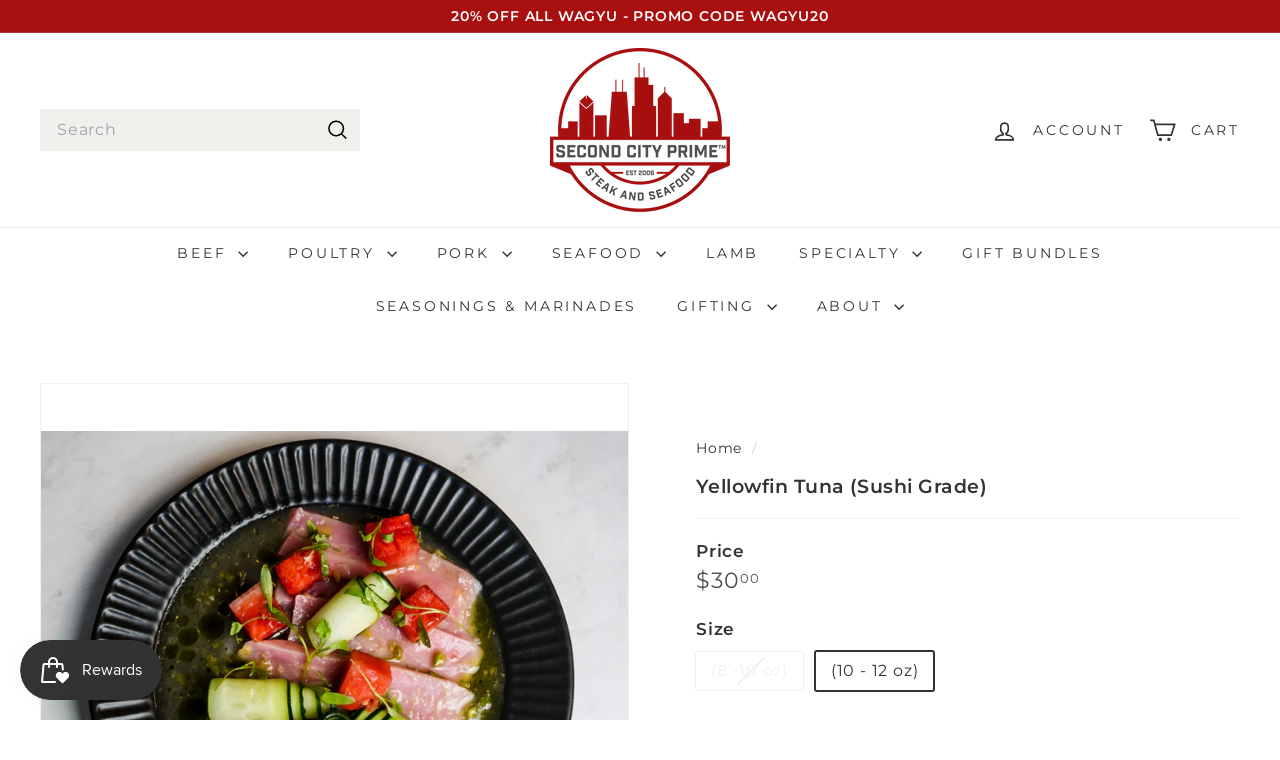

--- FILE ---
content_type: application/x-javascript
request_url: https://app.sealsubscriptions.com/shopify/public/status/shop/second-city-prime.myshopify.com.js?1769323804
body_size: -205
content:
var sealsubscriptions_settings_updated='1769094950c';

--- FILE ---
content_type: application/x-javascript
request_url: https://app.sealsubscriptions.com/shopify/public/status/shop/second-city-prime.myshopify.com.js?1769323796
body_size: -156
content:
var sealsubscriptions_settings_updated='1769094950c';

--- FILE ---
content_type: application/x-javascript; charset=utf-8
request_url: https://bundler.nice-team.net/app/shop/status/second-city-prime.myshopify.com.js?1769323796
body_size: -186
content:
var bundler_settings_updated='1769256386';

--- FILE ---
content_type: text/javascript; charset=utf-8
request_url: https://www.secondcityprime.com/products/yellowfin-tuna-sushi-grade.js?currency=USD&country=US
body_size: 987
content:
{"id":4658929631289,"title":"Yellowfin Tuna (Sushi Grade)","handle":"yellowfin-tuna-sushi-grade","description":"\u003cdiv\u003eThe Yellowfin Tuna never fails to impress! This vibrant and delicious tuna is meant to be eaten raw with a squeeze of lemon and a bit of crushed tellicherry pepper. Your options with this tuna are truly boundless....from tartare to tacos to sushi!\u003cbr\u003e\n\u003c\/div\u003e\n\u003cdiv\u003e                             \u003c\/div\u003e\n\u003cp\u003e\u003cspan\u003eAll Second City Prime Steak \u0026amp; Seafood Company products come individually vacuum sealed and frozen - guaranteed in your freezer for 6-12 months.\u003c\/span\u003e\u003c\/p\u003e\n\u003cp\u003e\u003cspan\u003e\u003cmeta charset=\"utf-8\"\u003e \u003cstrong\u003ePreferred Cooking Method:\u003c\/strong\u003e Second City Prime's preferred cooking method for the Yellowfin Tuna is to eat it raw with some added seasoning for flavor!\u003c\/span\u003e\u003c\/p\u003e\n\u003cp\u003e\u003cspan\u003e\u003cmeta charset=\"utf-8\"\u003e \u003cstrong\u003ePreferred Cooking Time:\u003c\/strong\u003e The Yellowfin Tuna is meant to be eaten raw but make sure it's completely defrosted before plating!\u003c\/span\u003e\u003c\/p\u003e\n\u003cp\u003e\u003cspan\u003e\u003cstrong\u003eWine Pairing: \u003c\/strong\u003e\u003cmeta charset=\"utf-8\"\u003eSpanish Rosé\u003c\/span\u003e\u003c\/p\u003e\n\u003cul\u003e\n\u003cli\u003eType: Yellowfin Saku Tuna (Sushi Grade)\u003c\/li\u003e\n\u003c\/ul\u003e\n\u003cul\u003e\n\u003cli\u003eWeight: 8-10 ounces (each)\u003c\/li\u003e\n\u003c\/ul\u003e","published_at":"2023-01-10T14:33:49-06:00","created_at":"2020-05-13T08:47:16-05:00","vendor":"Second City Prime Steak and Seafood","type":"Seafood","tags":["fish","raw fish","raw seafood","raw tuna","seafood","Second City Prime","sushi","tuna","yellowfin sushi","yellowfin tuna"],"price":2400,"price_min":2400,"price_max":3000,"available":true,"price_varies":true,"compare_at_price":null,"compare_at_price_min":0,"compare_at_price_max":0,"compare_at_price_varies":false,"variants":[{"id":43790955446493,"title":"(8 -10 oz)","option1":"(8 -10 oz)","option2":null,"option3":null,"sku":"S.SUSHIT.8","requires_shipping":true,"taxable":true,"featured_image":null,"available":false,"name":"Yellowfin Tuna (Sushi Grade) - (8 -10 oz)","public_title":"(8 -10 oz)","options":["(8 -10 oz)"],"price":2400,"weight":0,"compare_at_price":null,"inventory_quantity":0,"inventory_management":"shopify","inventory_policy":"deny","barcode":"","requires_selling_plan":false,"selling_plan_allocations":[{"price_adjustments":[{"position":1,"price":2160}],"price":2160,"compare_at_price":2400,"per_delivery_price":2160,"selling_plan_id":3306062045,"selling_plan_group_id":"d6008301a9de1f8833ef5a83fc36c3bba7a371c3"},{"price_adjustments":[{"position":1,"price":2160}],"price":2160,"compare_at_price":2400,"per_delivery_price":2160,"selling_plan_id":3306094813,"selling_plan_group_id":"d6008301a9de1f8833ef5a83fc36c3bba7a371c3"},{"price_adjustments":[{"position":1,"price":2160}],"price":2160,"compare_at_price":2400,"per_delivery_price":2160,"selling_plan_id":3306127581,"selling_plan_group_id":"d6008301a9de1f8833ef5a83fc36c3bba7a371c3"}]},{"id":43790956134621,"title":"(10 - 12 oz)","option1":"(10 - 12 oz)","option2":null,"option3":null,"sku":"yellowfin-tuna-sushi-grade-i0a33","requires_shipping":true,"taxable":true,"featured_image":null,"available":true,"name":"Yellowfin Tuna (Sushi Grade) - (10 - 12 oz)","public_title":"(10 - 12 oz)","options":["(10 - 12 oz)"],"price":3000,"weight":0,"compare_at_price":null,"inventory_quantity":27,"inventory_management":"shopify","inventory_policy":"deny","barcode":"","requires_selling_plan":false,"selling_plan_allocations":[{"price_adjustments":[{"position":1,"price":2700}],"price":2700,"compare_at_price":3000,"per_delivery_price":2700,"selling_plan_id":3306062045,"selling_plan_group_id":"d6008301a9de1f8833ef5a83fc36c3bba7a371c3"},{"price_adjustments":[{"position":1,"price":2700}],"price":2700,"compare_at_price":3000,"per_delivery_price":2700,"selling_plan_id":3306094813,"selling_plan_group_id":"d6008301a9de1f8833ef5a83fc36c3bba7a371c3"},{"price_adjustments":[{"position":1,"price":2700}],"price":2700,"compare_at_price":3000,"per_delivery_price":2700,"selling_plan_id":3306127581,"selling_plan_group_id":"d6008301a9de1f8833ef5a83fc36c3bba7a371c3"}]}],"images":["\/\/cdn.shopify.com\/s\/files\/1\/1283\/3035\/products\/Untitleddesign-5_789c10b0-6179-424d-9af7-48e436b1bc30.png?v=1604426723"],"featured_image":"\/\/cdn.shopify.com\/s\/files\/1\/1283\/3035\/products\/Untitleddesign-5_789c10b0-6179-424d-9af7-48e436b1bc30.png?v=1604426723","options":[{"name":"Size","position":1,"values":["(8 -10 oz)","(10 - 12 oz)"]}],"url":"\/products\/yellowfin-tuna-sushi-grade","media":[{"alt":"8oz Yellowfin Tuna - Second City Prime","id":14788937973911,"position":1,"preview_image":{"aspect_ratio":1.193,"height":788,"width":940,"src":"https:\/\/cdn.shopify.com\/s\/files\/1\/1283\/3035\/products\/Untitleddesign-5_789c10b0-6179-424d-9af7-48e436b1bc30.png?v=1604426723"},"aspect_ratio":1.193,"height":788,"media_type":"image","src":"https:\/\/cdn.shopify.com\/s\/files\/1\/1283\/3035\/products\/Untitleddesign-5_789c10b0-6179-424d-9af7-48e436b1bc30.png?v=1604426723","width":940}],"requires_selling_plan":false,"selling_plan_groups":[{"id":"d6008301a9de1f8833ef5a83fc36c3bba7a371c3","name":"Subscribe \u0026 save","options":[{"name":"Deliver every","position":1,"values":["week","2 weeks","month"]}],"selling_plans":[{"id":3306062045,"name":"Weekly subscription","description":"Your shipping and billing date can be adjusted in the 'Subscriptions' tab under your account settings. Please advise we only ship Monday-Friday depending on location. We advise 2-3 day UPS ground transit times should leave Monday-Tuesday. *SUBSCRIBE TO VOLUME DISCOUNTS AND SAVE UP TO 18%. *Cannot be combined with any discount codes, promotions or discounted bundles. ","options":[{"name":"Deliver every","position":1,"value":"week"}],"recurring_deliveries":true,"price_adjustments":[{"order_count":null,"position":1,"value_type":"percentage","value":10}]},{"id":3306094813,"name":"Bi-weekly subscription","description":"Your shipping and billing date can be adjusted in the 'Subscriptions' tab under your account settings. Please advise we only ship Monday-Friday depending on location. We advise 2-3 day UPS ground transit times should leave Monday-Tuesday. *SUBSCRIBE TO VOLUME DISCOUNTS AND SAVE UP TO 18%. *Cannot be combined with any discount codes, promotions or discounted bundles. ","options":[{"name":"Deliver every","position":1,"value":"2 weeks"}],"recurring_deliveries":true,"price_adjustments":[{"order_count":null,"position":1,"value_type":"percentage","value":10}]},{"id":3306127581,"name":"Monthly subscription","description":"Your shipping and billing date can be adjusted in the 'Subscriptions' tab under your account settings. Please advise we only ship Monday-Friday depending on location. We advise 2-3 day UPS ground transit times should leave Monday-Tuesday. *SUBSCRIBE TO VOLUME DISCOUNTS AND SAVE UP TO 18%. *Cannot be combined with any discount codes, promotions or discounted bundles. ","options":[{"name":"Deliver every","position":1,"value":"month"}],"recurring_deliveries":true,"price_adjustments":[{"order_count":null,"position":1,"value_type":"percentage","value":10}]}],"app_id":"Seal Subscriptions"}]}

--- FILE ---
content_type: text/javascript; charset=utf-8
request_url: https://www.secondcityprime.com/products/yellowfin-tuna-sushi-grade.js
body_size: 1471
content:
{"id":4658929631289,"title":"Yellowfin Tuna (Sushi Grade)","handle":"yellowfin-tuna-sushi-grade","description":"\u003cdiv\u003eThe Yellowfin Tuna never fails to impress! This vibrant and delicious tuna is meant to be eaten raw with a squeeze of lemon and a bit of crushed tellicherry pepper. Your options with this tuna are truly boundless....from tartare to tacos to sushi!\u003cbr\u003e\n\u003c\/div\u003e\n\u003cdiv\u003e                             \u003c\/div\u003e\n\u003cp\u003e\u003cspan\u003eAll Second City Prime Steak \u0026amp; Seafood Company products come individually vacuum sealed and frozen - guaranteed in your freezer for 6-12 months.\u003c\/span\u003e\u003c\/p\u003e\n\u003cp\u003e\u003cspan\u003e\u003cmeta charset=\"utf-8\"\u003e \u003cstrong\u003ePreferred Cooking Method:\u003c\/strong\u003e Second City Prime's preferred cooking method for the Yellowfin Tuna is to eat it raw with some added seasoning for flavor!\u003c\/span\u003e\u003c\/p\u003e\n\u003cp\u003e\u003cspan\u003e\u003cmeta charset=\"utf-8\"\u003e \u003cstrong\u003ePreferred Cooking Time:\u003c\/strong\u003e The Yellowfin Tuna is meant to be eaten raw but make sure it's completely defrosted before plating!\u003c\/span\u003e\u003c\/p\u003e\n\u003cp\u003e\u003cspan\u003e\u003cstrong\u003eWine Pairing: \u003c\/strong\u003e\u003cmeta charset=\"utf-8\"\u003eSpanish Rosé\u003c\/span\u003e\u003c\/p\u003e\n\u003cul\u003e\n\u003cli\u003eType: Yellowfin Saku Tuna (Sushi Grade)\u003c\/li\u003e\n\u003c\/ul\u003e\n\u003cul\u003e\n\u003cli\u003eWeight: 8-10 ounces (each)\u003c\/li\u003e\n\u003c\/ul\u003e","published_at":"2023-01-10T14:33:49-06:00","created_at":"2020-05-13T08:47:16-05:00","vendor":"Second City Prime Steak and Seafood","type":"Seafood","tags":["fish","raw fish","raw seafood","raw tuna","seafood","Second City Prime","sushi","tuna","yellowfin sushi","yellowfin tuna"],"price":2400,"price_min":2400,"price_max":3000,"available":true,"price_varies":true,"compare_at_price":null,"compare_at_price_min":0,"compare_at_price_max":0,"compare_at_price_varies":false,"variants":[{"id":43790955446493,"title":"(8 -10 oz)","option1":"(8 -10 oz)","option2":null,"option3":null,"sku":"S.SUSHIT.8","requires_shipping":true,"taxable":true,"featured_image":null,"available":false,"name":"Yellowfin Tuna (Sushi Grade) - (8 -10 oz)","public_title":"(8 -10 oz)","options":["(8 -10 oz)"],"price":2400,"weight":0,"compare_at_price":null,"inventory_quantity":0,"inventory_management":"shopify","inventory_policy":"deny","barcode":"","requires_selling_plan":false,"selling_plan_allocations":[{"price_adjustments":[{"position":1,"price":2160}],"price":2160,"compare_at_price":2400,"per_delivery_price":2160,"selling_plan_id":3306062045,"selling_plan_group_id":"d6008301a9de1f8833ef5a83fc36c3bba7a371c3"},{"price_adjustments":[{"position":1,"price":2160}],"price":2160,"compare_at_price":2400,"per_delivery_price":2160,"selling_plan_id":3306094813,"selling_plan_group_id":"d6008301a9de1f8833ef5a83fc36c3bba7a371c3"},{"price_adjustments":[{"position":1,"price":2160}],"price":2160,"compare_at_price":2400,"per_delivery_price":2160,"selling_plan_id":3306127581,"selling_plan_group_id":"d6008301a9de1f8833ef5a83fc36c3bba7a371c3"}]},{"id":43790956134621,"title":"(10 - 12 oz)","option1":"(10 - 12 oz)","option2":null,"option3":null,"sku":"yellowfin-tuna-sushi-grade-i0a33","requires_shipping":true,"taxable":true,"featured_image":null,"available":true,"name":"Yellowfin Tuna (Sushi Grade) - (10 - 12 oz)","public_title":"(10 - 12 oz)","options":["(10 - 12 oz)"],"price":3000,"weight":0,"compare_at_price":null,"inventory_quantity":27,"inventory_management":"shopify","inventory_policy":"deny","barcode":"","requires_selling_plan":false,"selling_plan_allocations":[{"price_adjustments":[{"position":1,"price":2700}],"price":2700,"compare_at_price":3000,"per_delivery_price":2700,"selling_plan_id":3306062045,"selling_plan_group_id":"d6008301a9de1f8833ef5a83fc36c3bba7a371c3"},{"price_adjustments":[{"position":1,"price":2700}],"price":2700,"compare_at_price":3000,"per_delivery_price":2700,"selling_plan_id":3306094813,"selling_plan_group_id":"d6008301a9de1f8833ef5a83fc36c3bba7a371c3"},{"price_adjustments":[{"position":1,"price":2700}],"price":2700,"compare_at_price":3000,"per_delivery_price":2700,"selling_plan_id":3306127581,"selling_plan_group_id":"d6008301a9de1f8833ef5a83fc36c3bba7a371c3"}]}],"images":["\/\/cdn.shopify.com\/s\/files\/1\/1283\/3035\/products\/Untitleddesign-5_789c10b0-6179-424d-9af7-48e436b1bc30.png?v=1604426723"],"featured_image":"\/\/cdn.shopify.com\/s\/files\/1\/1283\/3035\/products\/Untitleddesign-5_789c10b0-6179-424d-9af7-48e436b1bc30.png?v=1604426723","options":[{"name":"Size","position":1,"values":["(8 -10 oz)","(10 - 12 oz)"]}],"url":"\/products\/yellowfin-tuna-sushi-grade","media":[{"alt":"8oz Yellowfin Tuna - Second City Prime","id":14788937973911,"position":1,"preview_image":{"aspect_ratio":1.193,"height":788,"width":940,"src":"https:\/\/cdn.shopify.com\/s\/files\/1\/1283\/3035\/products\/Untitleddesign-5_789c10b0-6179-424d-9af7-48e436b1bc30.png?v=1604426723"},"aspect_ratio":1.193,"height":788,"media_type":"image","src":"https:\/\/cdn.shopify.com\/s\/files\/1\/1283\/3035\/products\/Untitleddesign-5_789c10b0-6179-424d-9af7-48e436b1bc30.png?v=1604426723","width":940}],"requires_selling_plan":false,"selling_plan_groups":[{"id":"d6008301a9de1f8833ef5a83fc36c3bba7a371c3","name":"Subscribe \u0026 save","options":[{"name":"Deliver every","position":1,"values":["week","2 weeks","month"]}],"selling_plans":[{"id":3306062045,"name":"Weekly subscription","description":"Your shipping and billing date can be adjusted in the 'Subscriptions' tab under your account settings. Please advise we only ship Monday-Friday depending on location. We advise 2-3 day UPS ground transit times should leave Monday-Tuesday. *SUBSCRIBE TO VOLUME DISCOUNTS AND SAVE UP TO 18%. *Cannot be combined with any discount codes, promotions or discounted bundles. ","options":[{"name":"Deliver every","position":1,"value":"week"}],"recurring_deliveries":true,"price_adjustments":[{"order_count":null,"position":1,"value_type":"percentage","value":10}]},{"id":3306094813,"name":"Bi-weekly subscription","description":"Your shipping and billing date can be adjusted in the 'Subscriptions' tab under your account settings. Please advise we only ship Monday-Friday depending on location. We advise 2-3 day UPS ground transit times should leave Monday-Tuesday. *SUBSCRIBE TO VOLUME DISCOUNTS AND SAVE UP TO 18%. *Cannot be combined with any discount codes, promotions or discounted bundles. ","options":[{"name":"Deliver every","position":1,"value":"2 weeks"}],"recurring_deliveries":true,"price_adjustments":[{"order_count":null,"position":1,"value_type":"percentage","value":10}]},{"id":3306127581,"name":"Monthly subscription","description":"Your shipping and billing date can be adjusted in the 'Subscriptions' tab under your account settings. Please advise we only ship Monday-Friday depending on location. We advise 2-3 day UPS ground transit times should leave Monday-Tuesday. *SUBSCRIBE TO VOLUME DISCOUNTS AND SAVE UP TO 18%. *Cannot be combined with any discount codes, promotions or discounted bundles. ","options":[{"name":"Deliver every","position":1,"value":"month"}],"recurring_deliveries":true,"price_adjustments":[{"order_count":null,"position":1,"value_type":"percentage","value":10}]}],"app_id":"Seal Subscriptions"}]}

--- FILE ---
content_type: text/javascript; charset=utf-8
request_url: https://www.secondcityprime.com/products/yellowfin-tuna-sushi-grade.js
body_size: 1271
content:
{"id":4658929631289,"title":"Yellowfin Tuna (Sushi Grade)","handle":"yellowfin-tuna-sushi-grade","description":"\u003cdiv\u003eThe Yellowfin Tuna never fails to impress! This vibrant and delicious tuna is meant to be eaten raw with a squeeze of lemon and a bit of crushed tellicherry pepper. Your options with this tuna are truly boundless....from tartare to tacos to sushi!\u003cbr\u003e\n\u003c\/div\u003e\n\u003cdiv\u003e                             \u003c\/div\u003e\n\u003cp\u003e\u003cspan\u003eAll Second City Prime Steak \u0026amp; Seafood Company products come individually vacuum sealed and frozen - guaranteed in your freezer for 6-12 months.\u003c\/span\u003e\u003c\/p\u003e\n\u003cp\u003e\u003cspan\u003e\u003cmeta charset=\"utf-8\"\u003e \u003cstrong\u003ePreferred Cooking Method:\u003c\/strong\u003e Second City Prime's preferred cooking method for the Yellowfin Tuna is to eat it raw with some added seasoning for flavor!\u003c\/span\u003e\u003c\/p\u003e\n\u003cp\u003e\u003cspan\u003e\u003cmeta charset=\"utf-8\"\u003e \u003cstrong\u003ePreferred Cooking Time:\u003c\/strong\u003e The Yellowfin Tuna is meant to be eaten raw but make sure it's completely defrosted before plating!\u003c\/span\u003e\u003c\/p\u003e\n\u003cp\u003e\u003cspan\u003e\u003cstrong\u003eWine Pairing: \u003c\/strong\u003e\u003cmeta charset=\"utf-8\"\u003eSpanish Rosé\u003c\/span\u003e\u003c\/p\u003e\n\u003cul\u003e\n\u003cli\u003eType: Yellowfin Saku Tuna (Sushi Grade)\u003c\/li\u003e\n\u003c\/ul\u003e\n\u003cul\u003e\n\u003cli\u003eWeight: 8-10 ounces (each)\u003c\/li\u003e\n\u003c\/ul\u003e","published_at":"2023-01-10T14:33:49-06:00","created_at":"2020-05-13T08:47:16-05:00","vendor":"Second City Prime Steak and Seafood","type":"Seafood","tags":["fish","raw fish","raw seafood","raw tuna","seafood","Second City Prime","sushi","tuna","yellowfin sushi","yellowfin tuna"],"price":2400,"price_min":2400,"price_max":3000,"available":true,"price_varies":true,"compare_at_price":null,"compare_at_price_min":0,"compare_at_price_max":0,"compare_at_price_varies":false,"variants":[{"id":43790955446493,"title":"(8 -10 oz)","option1":"(8 -10 oz)","option2":null,"option3":null,"sku":"S.SUSHIT.8","requires_shipping":true,"taxable":true,"featured_image":null,"available":false,"name":"Yellowfin Tuna (Sushi Grade) - (8 -10 oz)","public_title":"(8 -10 oz)","options":["(8 -10 oz)"],"price":2400,"weight":0,"compare_at_price":null,"inventory_quantity":0,"inventory_management":"shopify","inventory_policy":"deny","barcode":"","requires_selling_plan":false,"selling_plan_allocations":[{"price_adjustments":[{"position":1,"price":2160}],"price":2160,"compare_at_price":2400,"per_delivery_price":2160,"selling_plan_id":3306062045,"selling_plan_group_id":"d6008301a9de1f8833ef5a83fc36c3bba7a371c3"},{"price_adjustments":[{"position":1,"price":2160}],"price":2160,"compare_at_price":2400,"per_delivery_price":2160,"selling_plan_id":3306094813,"selling_plan_group_id":"d6008301a9de1f8833ef5a83fc36c3bba7a371c3"},{"price_adjustments":[{"position":1,"price":2160}],"price":2160,"compare_at_price":2400,"per_delivery_price":2160,"selling_plan_id":3306127581,"selling_plan_group_id":"d6008301a9de1f8833ef5a83fc36c3bba7a371c3"}]},{"id":43790956134621,"title":"(10 - 12 oz)","option1":"(10 - 12 oz)","option2":null,"option3":null,"sku":"yellowfin-tuna-sushi-grade-i0a33","requires_shipping":true,"taxable":true,"featured_image":null,"available":true,"name":"Yellowfin Tuna (Sushi Grade) - (10 - 12 oz)","public_title":"(10 - 12 oz)","options":["(10 - 12 oz)"],"price":3000,"weight":0,"compare_at_price":null,"inventory_quantity":27,"inventory_management":"shopify","inventory_policy":"deny","barcode":"","requires_selling_plan":false,"selling_plan_allocations":[{"price_adjustments":[{"position":1,"price":2700}],"price":2700,"compare_at_price":3000,"per_delivery_price":2700,"selling_plan_id":3306062045,"selling_plan_group_id":"d6008301a9de1f8833ef5a83fc36c3bba7a371c3"},{"price_adjustments":[{"position":1,"price":2700}],"price":2700,"compare_at_price":3000,"per_delivery_price":2700,"selling_plan_id":3306094813,"selling_plan_group_id":"d6008301a9de1f8833ef5a83fc36c3bba7a371c3"},{"price_adjustments":[{"position":1,"price":2700}],"price":2700,"compare_at_price":3000,"per_delivery_price":2700,"selling_plan_id":3306127581,"selling_plan_group_id":"d6008301a9de1f8833ef5a83fc36c3bba7a371c3"}]}],"images":["\/\/cdn.shopify.com\/s\/files\/1\/1283\/3035\/products\/Untitleddesign-5_789c10b0-6179-424d-9af7-48e436b1bc30.png?v=1604426723"],"featured_image":"\/\/cdn.shopify.com\/s\/files\/1\/1283\/3035\/products\/Untitleddesign-5_789c10b0-6179-424d-9af7-48e436b1bc30.png?v=1604426723","options":[{"name":"Size","position":1,"values":["(8 -10 oz)","(10 - 12 oz)"]}],"url":"\/products\/yellowfin-tuna-sushi-grade","media":[{"alt":"8oz Yellowfin Tuna - Second City Prime","id":14788937973911,"position":1,"preview_image":{"aspect_ratio":1.193,"height":788,"width":940,"src":"https:\/\/cdn.shopify.com\/s\/files\/1\/1283\/3035\/products\/Untitleddesign-5_789c10b0-6179-424d-9af7-48e436b1bc30.png?v=1604426723"},"aspect_ratio":1.193,"height":788,"media_type":"image","src":"https:\/\/cdn.shopify.com\/s\/files\/1\/1283\/3035\/products\/Untitleddesign-5_789c10b0-6179-424d-9af7-48e436b1bc30.png?v=1604426723","width":940}],"requires_selling_plan":false,"selling_plan_groups":[{"id":"d6008301a9de1f8833ef5a83fc36c3bba7a371c3","name":"Subscribe \u0026 save","options":[{"name":"Deliver every","position":1,"values":["week","2 weeks","month"]}],"selling_plans":[{"id":3306062045,"name":"Weekly subscription","description":"Your shipping and billing date can be adjusted in the 'Subscriptions' tab under your account settings. Please advise we only ship Monday-Friday depending on location. We advise 2-3 day UPS ground transit times should leave Monday-Tuesday. *SUBSCRIBE TO VOLUME DISCOUNTS AND SAVE UP TO 18%. *Cannot be combined with any discount codes, promotions or discounted bundles. ","options":[{"name":"Deliver every","position":1,"value":"week"}],"recurring_deliveries":true,"price_adjustments":[{"order_count":null,"position":1,"value_type":"percentage","value":10}]},{"id":3306094813,"name":"Bi-weekly subscription","description":"Your shipping and billing date can be adjusted in the 'Subscriptions' tab under your account settings. Please advise we only ship Monday-Friday depending on location. We advise 2-3 day UPS ground transit times should leave Monday-Tuesday. *SUBSCRIBE TO VOLUME DISCOUNTS AND SAVE UP TO 18%. *Cannot be combined with any discount codes, promotions or discounted bundles. ","options":[{"name":"Deliver every","position":1,"value":"2 weeks"}],"recurring_deliveries":true,"price_adjustments":[{"order_count":null,"position":1,"value_type":"percentage","value":10}]},{"id":3306127581,"name":"Monthly subscription","description":"Your shipping and billing date can be adjusted in the 'Subscriptions' tab under your account settings. Please advise we only ship Monday-Friday depending on location. We advise 2-3 day UPS ground transit times should leave Monday-Tuesday. *SUBSCRIBE TO VOLUME DISCOUNTS AND SAVE UP TO 18%. *Cannot be combined with any discount codes, promotions or discounted bundles. ","options":[{"name":"Deliver every","position":1,"value":"month"}],"recurring_deliveries":true,"price_adjustments":[{"order_count":null,"position":1,"value_type":"percentage","value":10}]}],"app_id":"Seal Subscriptions"}]}